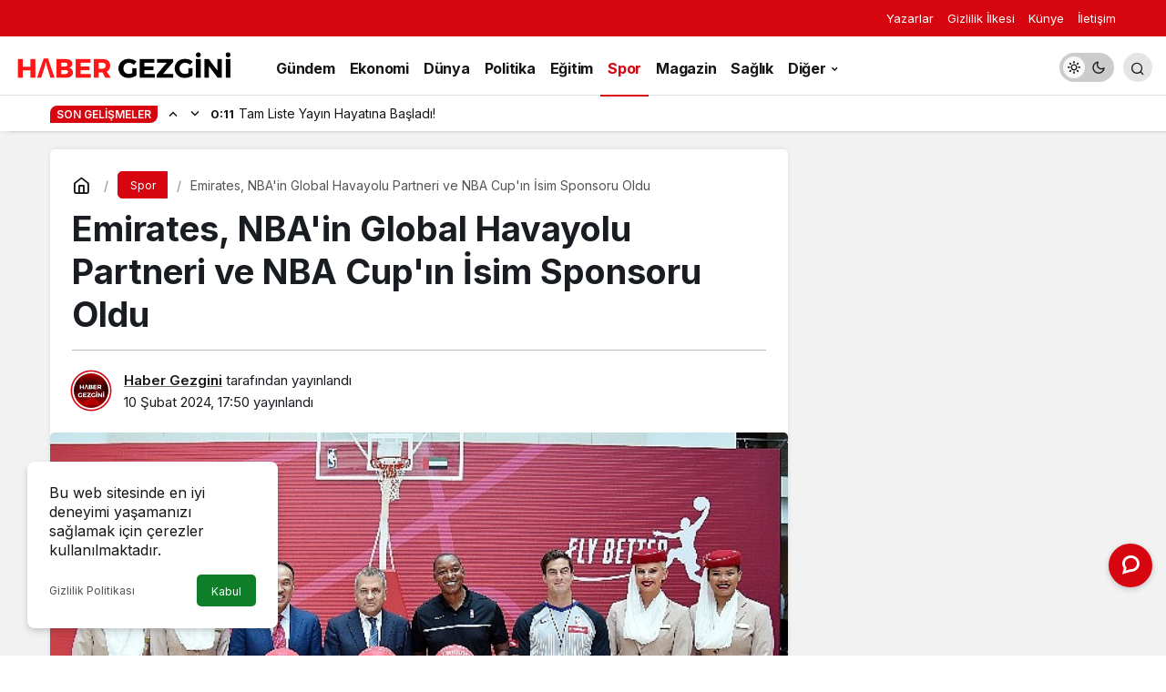

--- FILE ---
content_type: text/html; charset=UTF-8
request_url: https://habergezgini.com/emirates-nbain-global-havayolu-partneri-ve-nba-cupin-isim-sponsoru-oldu/
body_size: 20626
content:
<!doctype html>
<html lang="tr" prefix="og: http://ogp.me/ns#" class="light-mode">
<head>
	<meta charset="UTF-8">
	<meta http-equiv="X-UA-Compatible" content="IE=edge">
	<meta name="viewport" content="width=device-width, initial-scale=1, minimum-scale=1">
	<link rel="profile" href="https://gmpg.org/xfn/11">
	<meta name='robots' content='index, follow, max-image-preview:large, max-snippet:-1, max-video-preview:-1' />
	<style>img:is([sizes="auto" i], [sizes^="auto," i]) { contain-intrinsic-size: 3000px 1500px }</style>
	
	<!-- This site is optimized with the Yoast SEO plugin v26.6 - https://yoast.com/wordpress/plugins/seo/ -->
	<title>Emirates, NBA&#039;in Global Havayolu Partneri ve NBA Cup&#039;ın İsim Sponsoru Oldu</title>
	<link rel="canonical" href="https://habergezgini.com/emirates-nbain-global-havayolu-partneri-ve-nba-cupin-isim-sponsoru-oldu/" />
	<meta property="og:locale" content="tr_TR" />
	<meta property="og:type" content="article" />
	<meta property="og:title" content="Emirates, NBA&#039;in Global Havayolu Partneri ve NBA Cup&#039;ın İsim Sponsoru Oldu" />
	<meta property="og:description" content="Emirates ve National Basketball Association (NBA), bir yıldan uzun bir süre boyunca geçerli olacak resmi global havayolu partnerliğini duyurdu." />
	<meta property="og:url" content="https://habergezgini.com/emirates-nbain-global-havayolu-partneri-ve-nba-cupin-isim-sponsoru-oldu/" />
	<meta property="og:site_name" content="Haber Gezgini" />
	<meta property="article:publisher" content="https://www.facebook.com/HaberGezgini" />
	<meta property="article:published_time" content="2024-02-10T14:50:17+00:00" />
	<meta property="og:image" content="https://habergezgini.com/wp-content/uploads/2024/02/emirates-nbain-global-havayolu-partneri-ve-nba-cupin-isim-sponsoru-oldu.jpg" />
	<meta property="og:image:width" content="641" />
	<meta property="og:image:height" content="380" />
	<meta property="og:image:type" content="image/png" />
	<meta name="author" content="Haber Gezgini" />
	<meta name="twitter:card" content="summary_large_image" />
	<meta name="twitter:creator" content="@habergezginicom" />
	<meta name="twitter:site" content="@habergezginicom" />
	<meta name="twitter:label1" content="Yazan:" />
	<meta name="twitter:data1" content="Haber Gezgini" />
	<meta name="twitter:label2" content="Tahmini okuma süresi" />
	<meta name="twitter:data2" content="5 dakika" />
	<script type="application/ld+json" class="yoast-schema-graph">{"@context":"https://schema.org","@graph":[{"@type":"NewsArticle","@id":"https://habergezgini.com/emirates-nbain-global-havayolu-partneri-ve-nba-cupin-isim-sponsoru-oldu/#article","isPartOf":{"@id":"https://habergezgini.com/emirates-nbain-global-havayolu-partneri-ve-nba-cupin-isim-sponsoru-oldu/"},"author":{"name":"Haber Gezgini","@id":"https://habergezgini.com/#/schema/person/0e661f3c87f6bad251190fdc11fabec7"},"headline":"Emirates, NBA&#039;in Global Havayolu Partneri ve NBA Cup&#039;ın İsim Sponsoru Oldu","datePublished":"2024-02-10T14:50:17+00:00","mainEntityOfPage":{"@id":"https://habergezgini.com/emirates-nbain-global-havayolu-partneri-ve-nba-cupin-isim-sponsoru-oldu/"},"wordCount":932,"commentCount":0,"publisher":{"@id":"https://habergezgini.com/#organization"},"image":{"@id":"https://habergezgini.com/emirates-nbain-global-havayolu-partneri-ve-nba-cupin-isim-sponsoru-oldu/#primaryimage"},"thumbnailUrl":"https://habergezgini.com/wp-content/uploads/2024/02/emirates-nbain-global-havayolu-partneri-ve-nba-cupin-isim-sponsoru-oldu.jpg","articleSection":["Spor"],"inLanguage":"tr","potentialAction":[{"@type":"CommentAction","name":"Comment","target":["https://habergezgini.com/emirates-nbain-global-havayolu-partneri-ve-nba-cupin-isim-sponsoru-oldu/#respond"]}]},{"@type":"WebPage","@id":"https://habergezgini.com/emirates-nbain-global-havayolu-partneri-ve-nba-cupin-isim-sponsoru-oldu/","url":"https://habergezgini.com/emirates-nbain-global-havayolu-partneri-ve-nba-cupin-isim-sponsoru-oldu/","name":"Emirates, NBA&#039;in Global Havayolu Partneri ve NBA Cup&#039;ın İsim Sponsoru Oldu","isPartOf":{"@id":"https://habergezgini.com/#website"},"primaryImageOfPage":{"@id":"https://habergezgini.com/emirates-nbain-global-havayolu-partneri-ve-nba-cupin-isim-sponsoru-oldu/#primaryimage"},"image":{"@id":"https://habergezgini.com/emirates-nbain-global-havayolu-partneri-ve-nba-cupin-isim-sponsoru-oldu/#primaryimage"},"thumbnailUrl":"https://habergezgini.com/wp-content/uploads/2024/02/emirates-nbain-global-havayolu-partneri-ve-nba-cupin-isim-sponsoru-oldu.jpg","datePublished":"2024-02-10T14:50:17+00:00","inLanguage":"tr","potentialAction":[{"@type":"ReadAction","target":["https://habergezgini.com/emirates-nbain-global-havayolu-partneri-ve-nba-cupin-isim-sponsoru-oldu/"]}]},{"@type":"ImageObject","inLanguage":"tr","@id":"https://habergezgini.com/emirates-nbain-global-havayolu-partneri-ve-nba-cupin-isim-sponsoru-oldu/#primaryimage","url":"https://habergezgini.com/wp-content/uploads/2024/02/emirates-nbain-global-havayolu-partneri-ve-nba-cupin-isim-sponsoru-oldu.jpg","contentUrl":"https://habergezgini.com/wp-content/uploads/2024/02/emirates-nbain-global-havayolu-partneri-ve-nba-cupin-isim-sponsoru-oldu.jpg","width":641,"height":380,"caption":"emirates-nbain-global-havayolu-partneri-ve-nba-cupin-isim-sponsoru-oldu.jpg"},{"@type":"WebSite","@id":"https://habergezgini.com/#website","url":"https://habergezgini.com/","name":"Haber Gezgini","description":"Yeni Nesil Haber ve Yaşam Sitesi","publisher":{"@id":"https://habergezgini.com/#organization"},"potentialAction":[{"@type":"SearchAction","target":{"@type":"EntryPoint","urlTemplate":"https://habergezgini.com/?s={search_term_string}"},"query-input":{"@type":"PropertyValueSpecification","valueRequired":true,"valueName":"search_term_string"}}],"inLanguage":"tr"},{"@type":"Organization","@id":"https://habergezgini.com/#organization","name":"Haber Gezgini","url":"https://habergezgini.com/","logo":{"@type":"ImageObject","inLanguage":"tr","@id":"https://habergezgini.com/#/schema/logo/image/","url":"https://habergezgini.com/wp-content/uploads/2021/01/hg-logo.png","contentUrl":"https://habergezgini.com/wp-content/uploads/2021/01/hg-logo.png","width":437,"height":57,"caption":"Haber Gezgini"},"image":{"@id":"https://habergezgini.com/#/schema/logo/image/"},"sameAs":["https://www.facebook.com/HaberGezgini","https://x.com/habergezginicom","https://www.instagram.com/habergezginicom/","https://www.linkedin.com/company/habergezgini","https://tr.pinterest.com/habergezgini"]},{"@type":"Person","@id":"https://habergezgini.com/#/schema/person/0e661f3c87f6bad251190fdc11fabec7","name":"Haber Gezgini","image":{"@type":"ImageObject","inLanguage":"tr","@id":"https://habergezgini.com/#/schema/person/image/","url":"https://secure.gravatar.com/avatar/91e931fdab8ecdac83f4b1cf1b6a65c1e0f5bee81428df5c33e9605472fa2598?s=96&d=https%3A%2F%2Fhabergezgini.com%2Fwp-content%2Fuploads%2F2021%2F01%2Fhg-logo.png&r=g","contentUrl":"https://secure.gravatar.com/avatar/91e931fdab8ecdac83f4b1cf1b6a65c1e0f5bee81428df5c33e9605472fa2598?s=96&d=https%3A%2F%2Fhabergezgini.com%2Fwp-content%2Fuploads%2F2021%2F01%2Fhg-logo.png&r=g","caption":"Haber Gezgini"},"description":"Bağımsız, yeni nesil, tarafsız haber ve haberciliğin en üst noktasında yer alan habergezgini.com ile Türkiye’nin ve dünyanın gündemini takip edebilirsiniz.","sameAs":["https://habergezgini.com","https://x.com/habergezginicom"],"url":"https://habergezgini.com/author/yonetici/"}]}</script>
	<!-- / Yoast SEO plugin. -->


<link rel="amphtml" href="https://habergezgini.com/emirates-nbain-global-havayolu-partneri-ve-nba-cupin-isim-sponsoru-oldu/amp/" /><meta name="generator" content="AMP for WP 1.1.10"/><link rel="alternate" type="application/rss+xml" title="Haber Gezgini &raquo; akışı" href="https://habergezgini.com/feed/" />
<link rel="alternate" type="application/rss+xml" title="Haber Gezgini &raquo; yorum akışı" href="https://habergezgini.com/comments/feed/" />
<link rel="alternate" type="application/rss+xml" title="Haber Gezgini &raquo; Emirates, NBA&#039;in Global Havayolu Partneri ve NBA Cup&#039;ın İsim Sponsoru Oldu yorum akışı" href="https://habergezgini.com/emirates-nbain-global-havayolu-partneri-ve-nba-cupin-isim-sponsoru-oldu/feed/" />
<style id='wp-emoji-styles-inline-css'>

	img.wp-smiley, img.emoji {
		display: inline !important;
		border: none !important;
		box-shadow: none !important;
		height: 1em !important;
		width: 1em !important;
		margin: 0 0.07em !important;
		vertical-align: -0.1em !important;
		background: none !important;
		padding: 0 !important;
	}
</style>
<link rel='stylesheet' id='kanews-blocks-css' href='https://habergezgini.com/wp-content/themes/kanews/gutenberg/build/style-blocks.css?ver=1750969746' media='all' />
<style id='global-styles-inline-css'>
:root{--wp--preset--aspect-ratio--square: 1;--wp--preset--aspect-ratio--4-3: 4/3;--wp--preset--aspect-ratio--3-4: 3/4;--wp--preset--aspect-ratio--3-2: 3/2;--wp--preset--aspect-ratio--2-3: 2/3;--wp--preset--aspect-ratio--16-9: 16/9;--wp--preset--aspect-ratio--9-16: 9/16;--wp--preset--color--black: #000000;--wp--preset--color--cyan-bluish-gray: #abb8c3;--wp--preset--color--white: #ffffff;--wp--preset--color--pale-pink: #f78da7;--wp--preset--color--vivid-red: #cf2e2e;--wp--preset--color--luminous-vivid-orange: #ff6900;--wp--preset--color--luminous-vivid-amber: #fcb900;--wp--preset--color--light-green-cyan: #7bdcb5;--wp--preset--color--vivid-green-cyan: #00d084;--wp--preset--color--pale-cyan-blue: #8ed1fc;--wp--preset--color--vivid-cyan-blue: #0693e3;--wp--preset--color--vivid-purple: #9b51e0;--wp--preset--gradient--vivid-cyan-blue-to-vivid-purple: linear-gradient(135deg,rgba(6,147,227,1) 0%,rgb(155,81,224) 100%);--wp--preset--gradient--light-green-cyan-to-vivid-green-cyan: linear-gradient(135deg,rgb(122,220,180) 0%,rgb(0,208,130) 100%);--wp--preset--gradient--luminous-vivid-amber-to-luminous-vivid-orange: linear-gradient(135deg,rgba(252,185,0,1) 0%,rgba(255,105,0,1) 100%);--wp--preset--gradient--luminous-vivid-orange-to-vivid-red: linear-gradient(135deg,rgba(255,105,0,1) 0%,rgb(207,46,46) 100%);--wp--preset--gradient--very-light-gray-to-cyan-bluish-gray: linear-gradient(135deg,rgb(238,238,238) 0%,rgb(169,184,195) 100%);--wp--preset--gradient--cool-to-warm-spectrum: linear-gradient(135deg,rgb(74,234,220) 0%,rgb(151,120,209) 20%,rgb(207,42,186) 40%,rgb(238,44,130) 60%,rgb(251,105,98) 80%,rgb(254,248,76) 100%);--wp--preset--gradient--blush-light-purple: linear-gradient(135deg,rgb(255,206,236) 0%,rgb(152,150,240) 100%);--wp--preset--gradient--blush-bordeaux: linear-gradient(135deg,rgb(254,205,165) 0%,rgb(254,45,45) 50%,rgb(107,0,62) 100%);--wp--preset--gradient--luminous-dusk: linear-gradient(135deg,rgb(255,203,112) 0%,rgb(199,81,192) 50%,rgb(65,88,208) 100%);--wp--preset--gradient--pale-ocean: linear-gradient(135deg,rgb(255,245,203) 0%,rgb(182,227,212) 50%,rgb(51,167,181) 100%);--wp--preset--gradient--electric-grass: linear-gradient(135deg,rgb(202,248,128) 0%,rgb(113,206,126) 100%);--wp--preset--gradient--midnight: linear-gradient(135deg,rgb(2,3,129) 0%,rgb(40,116,252) 100%);--wp--preset--font-size--small: 13px;--wp--preset--font-size--medium: 20px;--wp--preset--font-size--large: 36px;--wp--preset--font-size--x-large: 42px;--wp--preset--spacing--20: 0.44rem;--wp--preset--spacing--30: 0.67rem;--wp--preset--spacing--40: 1rem;--wp--preset--spacing--50: 1.5rem;--wp--preset--spacing--60: 2.25rem;--wp--preset--spacing--70: 3.38rem;--wp--preset--spacing--80: 5.06rem;--wp--preset--shadow--natural: 6px 6px 9px rgba(0, 0, 0, 0.2);--wp--preset--shadow--deep: 12px 12px 50px rgba(0, 0, 0, 0.4);--wp--preset--shadow--sharp: 6px 6px 0px rgba(0, 0, 0, 0.2);--wp--preset--shadow--outlined: 6px 6px 0px -3px rgba(255, 255, 255, 1), 6px 6px rgba(0, 0, 0, 1);--wp--preset--shadow--crisp: 6px 6px 0px rgba(0, 0, 0, 1);}:where(.is-layout-flex){gap: 0.5em;}:where(.is-layout-grid){gap: 0.5em;}body .is-layout-flex{display: flex;}.is-layout-flex{flex-wrap: wrap;align-items: center;}.is-layout-flex > :is(*, div){margin: 0;}body .is-layout-grid{display: grid;}.is-layout-grid > :is(*, div){margin: 0;}:where(.wp-block-columns.is-layout-flex){gap: 2em;}:where(.wp-block-columns.is-layout-grid){gap: 2em;}:where(.wp-block-post-template.is-layout-flex){gap: 1.25em;}:where(.wp-block-post-template.is-layout-grid){gap: 1.25em;}.has-black-color{color: var(--wp--preset--color--black) !important;}.has-cyan-bluish-gray-color{color: var(--wp--preset--color--cyan-bluish-gray) !important;}.has-white-color{color: var(--wp--preset--color--white) !important;}.has-pale-pink-color{color: var(--wp--preset--color--pale-pink) !important;}.has-vivid-red-color{color: var(--wp--preset--color--vivid-red) !important;}.has-luminous-vivid-orange-color{color: var(--wp--preset--color--luminous-vivid-orange) !important;}.has-luminous-vivid-amber-color{color: var(--wp--preset--color--luminous-vivid-amber) !important;}.has-light-green-cyan-color{color: var(--wp--preset--color--light-green-cyan) !important;}.has-vivid-green-cyan-color{color: var(--wp--preset--color--vivid-green-cyan) !important;}.has-pale-cyan-blue-color{color: var(--wp--preset--color--pale-cyan-blue) !important;}.has-vivid-cyan-blue-color{color: var(--wp--preset--color--vivid-cyan-blue) !important;}.has-vivid-purple-color{color: var(--wp--preset--color--vivid-purple) !important;}.has-black-background-color{background-color: var(--wp--preset--color--black) !important;}.has-cyan-bluish-gray-background-color{background-color: var(--wp--preset--color--cyan-bluish-gray) !important;}.has-white-background-color{background-color: var(--wp--preset--color--white) !important;}.has-pale-pink-background-color{background-color: var(--wp--preset--color--pale-pink) !important;}.has-vivid-red-background-color{background-color: var(--wp--preset--color--vivid-red) !important;}.has-luminous-vivid-orange-background-color{background-color: var(--wp--preset--color--luminous-vivid-orange) !important;}.has-luminous-vivid-amber-background-color{background-color: var(--wp--preset--color--luminous-vivid-amber) !important;}.has-light-green-cyan-background-color{background-color: var(--wp--preset--color--light-green-cyan) !important;}.has-vivid-green-cyan-background-color{background-color: var(--wp--preset--color--vivid-green-cyan) !important;}.has-pale-cyan-blue-background-color{background-color: var(--wp--preset--color--pale-cyan-blue) !important;}.has-vivid-cyan-blue-background-color{background-color: var(--wp--preset--color--vivid-cyan-blue) !important;}.has-vivid-purple-background-color{background-color: var(--wp--preset--color--vivid-purple) !important;}.has-black-border-color{border-color: var(--wp--preset--color--black) !important;}.has-cyan-bluish-gray-border-color{border-color: var(--wp--preset--color--cyan-bluish-gray) !important;}.has-white-border-color{border-color: var(--wp--preset--color--white) !important;}.has-pale-pink-border-color{border-color: var(--wp--preset--color--pale-pink) !important;}.has-vivid-red-border-color{border-color: var(--wp--preset--color--vivid-red) !important;}.has-luminous-vivid-orange-border-color{border-color: var(--wp--preset--color--luminous-vivid-orange) !important;}.has-luminous-vivid-amber-border-color{border-color: var(--wp--preset--color--luminous-vivid-amber) !important;}.has-light-green-cyan-border-color{border-color: var(--wp--preset--color--light-green-cyan) !important;}.has-vivid-green-cyan-border-color{border-color: var(--wp--preset--color--vivid-green-cyan) !important;}.has-pale-cyan-blue-border-color{border-color: var(--wp--preset--color--pale-cyan-blue) !important;}.has-vivid-cyan-blue-border-color{border-color: var(--wp--preset--color--vivid-cyan-blue) !important;}.has-vivid-purple-border-color{border-color: var(--wp--preset--color--vivid-purple) !important;}.has-vivid-cyan-blue-to-vivid-purple-gradient-background{background: var(--wp--preset--gradient--vivid-cyan-blue-to-vivid-purple) !important;}.has-light-green-cyan-to-vivid-green-cyan-gradient-background{background: var(--wp--preset--gradient--light-green-cyan-to-vivid-green-cyan) !important;}.has-luminous-vivid-amber-to-luminous-vivid-orange-gradient-background{background: var(--wp--preset--gradient--luminous-vivid-amber-to-luminous-vivid-orange) !important;}.has-luminous-vivid-orange-to-vivid-red-gradient-background{background: var(--wp--preset--gradient--luminous-vivid-orange-to-vivid-red) !important;}.has-very-light-gray-to-cyan-bluish-gray-gradient-background{background: var(--wp--preset--gradient--very-light-gray-to-cyan-bluish-gray) !important;}.has-cool-to-warm-spectrum-gradient-background{background: var(--wp--preset--gradient--cool-to-warm-spectrum) !important;}.has-blush-light-purple-gradient-background{background: var(--wp--preset--gradient--blush-light-purple) !important;}.has-blush-bordeaux-gradient-background{background: var(--wp--preset--gradient--blush-bordeaux) !important;}.has-luminous-dusk-gradient-background{background: var(--wp--preset--gradient--luminous-dusk) !important;}.has-pale-ocean-gradient-background{background: var(--wp--preset--gradient--pale-ocean) !important;}.has-electric-grass-gradient-background{background: var(--wp--preset--gradient--electric-grass) !important;}.has-midnight-gradient-background{background: var(--wp--preset--gradient--midnight) !important;}.has-small-font-size{font-size: var(--wp--preset--font-size--small) !important;}.has-medium-font-size{font-size: var(--wp--preset--font-size--medium) !important;}.has-large-font-size{font-size: var(--wp--preset--font-size--large) !important;}.has-x-large-font-size{font-size: var(--wp--preset--font-size--x-large) !important;}
:where(.wp-block-post-template.is-layout-flex){gap: 1.25em;}:where(.wp-block-post-template.is-layout-grid){gap: 1.25em;}
:where(.wp-block-columns.is-layout-flex){gap: 2em;}:where(.wp-block-columns.is-layout-grid){gap: 2em;}
:root :where(.wp-block-pullquote){font-size: 1.5em;line-height: 1.6;}
</style>
<link rel='stylesheet' id='contact-form-7-css' href='https://habergezgini.com/wp-content/plugins/contact-form-7/includes/css/styles.css?ver=6.1.4' media='all' />
<link rel='stylesheet' id='kanews-theme-css' href='https://habergezgini.com/wp-content/themes/kanews/assets/css/theme.min.css?ver=7.2.1' media='all' />
<style id='kanews-theme-inline-css'>
 .kanews-post-thumb:before, .kanews-slider-wrapper:not(.slick-initialized):before, .kanews-slide-thumb:before{background-image:url()}.dark-mode .site-header-logo img{content:url(https://habergezgini.com/wp-content/uploads/2022/09/haber-gezgini-logo.png);width:462px}@media (min-width:992px){.kanews-post-headline{}}
</style>
<link rel='stylesheet' id='kanews-theme-single-css' href='https://habergezgini.com/wp-content/themes/kanews/assets/css/theme-single.min.css?ver=7.2.1' media='all' />
<style id='kanews-theme-single-inline-css'>
@media (min-width:992px){.kanews-article-title{}}@media (min-width:992px){.kanews-article-title+p{}}@media (min-width:992px){.kanews-article-meta{}}.entry-content-inner a{color:#1e73be}@media (min-width:992px){.kanews-article-content li, .kanews-article-content p, .kanews-article-content{}}
</style>
<link rel='stylesheet' id='kanews-dark-theme-css' href='https://habergezgini.com/wp-content/themes/kanews/assets/css/dark.min.css?ver=7.2.1' media='all' />
<script src="https://habergezgini.com/wp-includes/js/jquery/jquery.min.js?ver=3.7.1" id="jquery-core-js"></script>
<script src="https://habergezgini.com/wp-includes/js/jquery/jquery-migrate.min.js?ver=3.4.1" id="jquery-migrate-js"></script>
<link rel="https://api.w.org/" href="https://habergezgini.com/wp-json/" /><link rel="alternate" title="JSON" type="application/json" href="https://habergezgini.com/wp-json/wp/v2/posts/99067" /><link rel="EditURI" type="application/rsd+xml" title="RSD" href="https://habergezgini.com/xmlrpc.php?rsd" />
<meta name="generator" content="WordPress 6.8.3" />
<link rel='shortlink' href='https://habergezgini.com/?p=99067' />
<link rel="alternate" title="oEmbed (JSON)" type="application/json+oembed" href="https://habergezgini.com/wp-json/oembed/1.0/embed?url=https%3A%2F%2Fhabergezgini.com%2Femirates-nbain-global-havayolu-partneri-ve-nba-cupin-isim-sponsoru-oldu%2F" />
<link rel="alternate" title="oEmbed (XML)" type="text/xml+oembed" href="https://habergezgini.com/wp-json/oembed/1.0/embed?url=https%3A%2F%2Fhabergezgini.com%2Femirates-nbain-global-havayolu-partneri-ve-nba-cupin-isim-sponsoru-oldu%2F&#038;format=xml" />
<meta name="keywords" content="son dakika, en son haber, türkiye ve dünya gündemi, haberler, tanıtım yazısı,">
<!-- Google tag (gtag.js) -->
<script async src="https://www.googletagmanager.com/gtag/js?id=G-PKPCM2HSS9"></script>
<script>
  window.dataLayer = window.dataLayer || [];
  function gtag(){dataLayer.push(arguments);}
  gtag('js', new Date());

  gtag('config', 'G-PKPCM2HSS9');
</script><style type="text/css">.saboxplugin-wrap{-webkit-box-sizing:border-box;-moz-box-sizing:border-box;-ms-box-sizing:border-box;box-sizing:border-box;border:1px solid #eee;width:100%;clear:both;display:block;overflow:hidden;word-wrap:break-word;position:relative}.saboxplugin-wrap .saboxplugin-gravatar{float:left;padding:0 20px 20px 20px}.saboxplugin-wrap .saboxplugin-gravatar img{max-width:100px;height:auto;border-radius:0;}.saboxplugin-wrap .saboxplugin-authorname{font-size:18px;line-height:1;margin:20px 0 0 20px;display:block}.saboxplugin-wrap .saboxplugin-authorname a{text-decoration:none}.saboxplugin-wrap .saboxplugin-authorname a:focus{outline:0}.saboxplugin-wrap .saboxplugin-desc{display:block;margin:5px 20px}.saboxplugin-wrap .saboxplugin-desc a{text-decoration:underline}.saboxplugin-wrap .saboxplugin-desc p{margin:5px 0 12px}.saboxplugin-wrap .saboxplugin-web{margin:0 20px 15px;text-align:left}.saboxplugin-wrap .sab-web-position{text-align:right}.saboxplugin-wrap .saboxplugin-web a{color:#ccc;text-decoration:none}.saboxplugin-wrap .saboxplugin-socials{position:relative;display:block;background:#fcfcfc;padding:5px;border-top:1px solid #eee}.saboxplugin-wrap .saboxplugin-socials a svg{width:20px;height:20px}.saboxplugin-wrap .saboxplugin-socials a svg .st2{fill:#fff; transform-origin:center center;}.saboxplugin-wrap .saboxplugin-socials a svg .st1{fill:rgba(0,0,0,.3)}.saboxplugin-wrap .saboxplugin-socials a:hover{opacity:.8;-webkit-transition:opacity .4s;-moz-transition:opacity .4s;-o-transition:opacity .4s;transition:opacity .4s;box-shadow:none!important;-webkit-box-shadow:none!important}.saboxplugin-wrap .saboxplugin-socials .saboxplugin-icon-color{box-shadow:none;padding:0;border:0;-webkit-transition:opacity .4s;-moz-transition:opacity .4s;-o-transition:opacity .4s;transition:opacity .4s;display:inline-block;color:#fff;font-size:0;text-decoration:inherit;margin:5px;-webkit-border-radius:0;-moz-border-radius:0;-ms-border-radius:0;-o-border-radius:0;border-radius:0;overflow:hidden}.saboxplugin-wrap .saboxplugin-socials .saboxplugin-icon-grey{text-decoration:inherit;box-shadow:none;position:relative;display:-moz-inline-stack;display:inline-block;vertical-align:middle;zoom:1;margin:10px 5px;color:#444;fill:#444}.clearfix:after,.clearfix:before{content:' ';display:table;line-height:0;clear:both}.ie7 .clearfix{zoom:1}.saboxplugin-socials.sabox-colored .saboxplugin-icon-color .sab-twitch{border-color:#38245c}.saboxplugin-socials.sabox-colored .saboxplugin-icon-color .sab-behance{border-color:#003eb0}.saboxplugin-socials.sabox-colored .saboxplugin-icon-color .sab-deviantart{border-color:#036824}.saboxplugin-socials.sabox-colored .saboxplugin-icon-color .sab-digg{border-color:#00327c}.saboxplugin-socials.sabox-colored .saboxplugin-icon-color .sab-dribbble{border-color:#ba1655}.saboxplugin-socials.sabox-colored .saboxplugin-icon-color .sab-facebook{border-color:#1e2e4f}.saboxplugin-socials.sabox-colored .saboxplugin-icon-color .sab-flickr{border-color:#003576}.saboxplugin-socials.sabox-colored .saboxplugin-icon-color .sab-github{border-color:#264874}.saboxplugin-socials.sabox-colored .saboxplugin-icon-color .sab-google{border-color:#0b51c5}.saboxplugin-socials.sabox-colored .saboxplugin-icon-color .sab-html5{border-color:#902e13}.saboxplugin-socials.sabox-colored .saboxplugin-icon-color .sab-instagram{border-color:#1630aa}.saboxplugin-socials.sabox-colored .saboxplugin-icon-color .sab-linkedin{border-color:#00344f}.saboxplugin-socials.sabox-colored .saboxplugin-icon-color .sab-pinterest{border-color:#5b040e}.saboxplugin-socials.sabox-colored .saboxplugin-icon-color .sab-reddit{border-color:#992900}.saboxplugin-socials.sabox-colored .saboxplugin-icon-color .sab-rss{border-color:#a43b0a}.saboxplugin-socials.sabox-colored .saboxplugin-icon-color .sab-sharethis{border-color:#5d8420}.saboxplugin-socials.sabox-colored .saboxplugin-icon-color .sab-soundcloud{border-color:#995200}.saboxplugin-socials.sabox-colored .saboxplugin-icon-color .sab-spotify{border-color:#0f612c}.saboxplugin-socials.sabox-colored .saboxplugin-icon-color .sab-stackoverflow{border-color:#a95009}.saboxplugin-socials.sabox-colored .saboxplugin-icon-color .sab-steam{border-color:#006388}.saboxplugin-socials.sabox-colored .saboxplugin-icon-color .sab-user_email{border-color:#b84e05}.saboxplugin-socials.sabox-colored .saboxplugin-icon-color .sab-tumblr{border-color:#10151b}.saboxplugin-socials.sabox-colored .saboxplugin-icon-color .sab-twitter{border-color:#0967a0}.saboxplugin-socials.sabox-colored .saboxplugin-icon-color .sab-vimeo{border-color:#0d7091}.saboxplugin-socials.sabox-colored .saboxplugin-icon-color .sab-windows{border-color:#003f71}.saboxplugin-socials.sabox-colored .saboxplugin-icon-color .sab-whatsapp{border-color:#003f71}.saboxplugin-socials.sabox-colored .saboxplugin-icon-color .sab-wordpress{border-color:#0f3647}.saboxplugin-socials.sabox-colored .saboxplugin-icon-color .sab-yahoo{border-color:#14002d}.saboxplugin-socials.sabox-colored .saboxplugin-icon-color .sab-youtube{border-color:#900}.saboxplugin-socials.sabox-colored .saboxplugin-icon-color .sab-xing{border-color:#000202}.saboxplugin-socials.sabox-colored .saboxplugin-icon-color .sab-mixcloud{border-color:#2475a0}.saboxplugin-socials.sabox-colored .saboxplugin-icon-color .sab-vk{border-color:#243549}.saboxplugin-socials.sabox-colored .saboxplugin-icon-color .sab-medium{border-color:#00452c}.saboxplugin-socials.sabox-colored .saboxplugin-icon-color .sab-quora{border-color:#420e00}.saboxplugin-socials.sabox-colored .saboxplugin-icon-color .sab-meetup{border-color:#9b181c}.saboxplugin-socials.sabox-colored .saboxplugin-icon-color .sab-goodreads{border-color:#000}.saboxplugin-socials.sabox-colored .saboxplugin-icon-color .sab-snapchat{border-color:#999700}.saboxplugin-socials.sabox-colored .saboxplugin-icon-color .sab-500px{border-color:#00557f}.saboxplugin-socials.sabox-colored .saboxplugin-icon-color .sab-mastodont{border-color:#185886}.sabox-plus-item{margin-bottom:20px}@media screen and (max-width:480px){.saboxplugin-wrap{text-align:center}.saboxplugin-wrap .saboxplugin-gravatar{float:none;padding:20px 0;text-align:center;margin:0 auto;display:block}.saboxplugin-wrap .saboxplugin-gravatar img{float:none;display:inline-block;display:-moz-inline-stack;vertical-align:middle;zoom:1}.saboxplugin-wrap .saboxplugin-desc{margin:0 10px 20px;text-align:center}.saboxplugin-wrap .saboxplugin-authorname{text-align:center;margin:10px 0 20px}}body .saboxplugin-authorname a,body .saboxplugin-authorname a:hover{box-shadow:none;-webkit-box-shadow:none}a.sab-profile-edit{font-size:16px!important;line-height:1!important}.sab-edit-settings a,a.sab-profile-edit{color:#0073aa!important;box-shadow:none!important;-webkit-box-shadow:none!important}.sab-edit-settings{margin-right:15px;position:absolute;right:0;z-index:2;bottom:10px;line-height:20px}.sab-edit-settings i{margin-left:5px}.saboxplugin-socials{line-height:1!important}.rtl .saboxplugin-wrap .saboxplugin-gravatar{float:right}.rtl .saboxplugin-wrap .saboxplugin-authorname{display:flex;align-items:center}.rtl .saboxplugin-wrap .saboxplugin-authorname .sab-profile-edit{margin-right:10px}.rtl .sab-edit-settings{right:auto;left:0}img.sab-custom-avatar{max-width:75px;}.saboxplugin-wrap {margin-top:0px; margin-bottom:0px; padding: 0px 0px }.saboxplugin-wrap .saboxplugin-authorname {font-size:18px; line-height:25px;}.saboxplugin-wrap .saboxplugin-desc p, .saboxplugin-wrap .saboxplugin-desc {font-size:14px !important; line-height:21px !important;}.saboxplugin-wrap .saboxplugin-web {font-size:14px;}.saboxplugin-wrap .saboxplugin-socials a svg {width:18px;height:18px;}</style><link rel="icon" href="https://habergezgini.com/wp-content/uploads/2023/10/haber-gezgini-Favicon-150x150.png" sizes="32x32" />
<link rel="icon" href="https://habergezgini.com/wp-content/uploads/2023/10/haber-gezgini-Favicon-300x300.png" sizes="192x192" />
<link rel="apple-touch-icon" href="https://habergezgini.com/wp-content/uploads/2023/10/haber-gezgini-Favicon-300x300.png" />
<meta name="msapplication-TileImage" content="https://habergezgini.com/wp-content/uploads/2023/10/haber-gezgini-Favicon-300x300.png" />
<meta name="theme-color" content="#e50914" />
			<meta name="msapplication-navbutton-color" content="#e50914" />
			<meta name="apple-mobile-web-app-status-bar-style" content="#e50914" /></head>

<body class="wp-singular post-template-default single single-post postid-99067 single-format-standard wp-theme-kanews kanews-theme-by-kanthemes category-11 single-layout-box">
		<div id="page" class="site-wrapper">
		
			<div class="site-head site-head-3 header-btn-small">
  <header id="header" class="site-header">
    <div class="site-header-wrapper">
                <div class="site-subheader hidden-mobile">
    <div class="container">
      <div class="row site-row align-items-center justify-content-between">
        <div class="col">
          <div class="site-subheader-left d-flex flex-wrap no-gutters align-items-center">
                      </div>
        </div>
        <div class="col-auto">
          <div class="site-subheader-right d-flex flex-wrap align-items-center">
            		<div class="site-subheader-menu">
			<ul id="menu-ust-menu-alt" class="d-flex"><li id="menu-item-292" class="menu-item menu-item-type-post_type menu-item-object-page menu-item-292"><a href="https://habergezgini.com/yazarlarimiz/"><span>Yazarlar</span></a></li>
<li id="menu-item-349" class="menu-item menu-item-type-post_type menu-item-object-page menu-item-privacy-policy menu-item-349"><a rel="privacy-policy" href="https://habergezgini.com/gizlilik-ilkesi/"><span>Gizlilik İlkesi</span></a></li>
<li id="menu-item-291" class="menu-item menu-item-type-post_type menu-item-object-page menu-item-291"><a href="https://habergezgini.com/kunye/"><span>Künye</span></a></li>
<li id="menu-item-289" class="menu-item menu-item-type-post_type menu-item-object-page menu-item-289"><a href="https://habergezgini.com/iletisim/"><span>İletişim</span></a></li>
</ul>		</div>
	          </div>
        </div>
      </div>
    </div>
  </div>
      
      <div class="site-header-top header-skin-light site-navbar-wrapper-fixed">
        <div class="container-fluid">
          <div class="row site-row justify-content-between align-items-center">

            <div class="col-auto">
              <div class="site-header-top-left d-flex align-items-center">
                <button aria-label="Menü" class="site-mobil-menu-btn hidden-desktop" data-toggle="site-mobile-menu"><i class="icon-menu icon-3x"></i></button>
                                <div class="site-header-logo"><a href="https://habergezgini.com/" title="Haber Gezgini"><img class="logo-light" src="https://habergezgini.com/wp-content/uploads/2022/09/haber-gezgini-logo.png" srcset="https://habergezgini.com/wp-content/uploads/2022/09/haber-gezgini-logo.png 2x, https://habergezgini.com/wp-content/uploads/2022/09/haber-gezgini-logo.png 1x" alt="Haber Gezgini Logo" width="462" height="124" /></a></div>              </div>
            </div>


            <div class="col hidden-mobile">
              <div class="site-header-top-center">
                <nav id="navbar" class="site-navbar hidden-mobile">
                  <div class="navbar-row">
                    <ul id="menu-ana-menu" class="site-navbar-nav"><li id="menu-item-301" class="menu-item menu-item-type-taxonomy menu-item-object-category menu-item-301"><a href="https://habergezgini.com/gundem/"><span>Gündem</span></a></li>
<li id="menu-item-283" class="menu-item menu-item-type-taxonomy menu-item-object-category menu-item-283"><a href="https://habergezgini.com/ekonomi/"><span>Ekonomi</span></a></li>
<li id="menu-item-237" class="menu-item menu-item-type-taxonomy menu-item-object-category menu-item-237"><a href="https://habergezgini.com/dunya/"><span>Dünya</span></a></li>
<li id="menu-item-285" class="menu-item menu-item-type-taxonomy menu-item-object-category menu-item-285"><a href="https://habergezgini.com/politika/"><span>Politika</span></a></li>
<li id="menu-item-238" class="menu-item menu-item-type-taxonomy menu-item-object-category menu-item-238"><a href="https://habergezgini.com/egitim/"><span>Eğitim</span></a></li>
<li id="menu-item-286" class="menu-item menu-item-type-taxonomy menu-item-object-category current-post-ancestor current-menu-parent current-post-parent menu-item-286"><a href="https://habergezgini.com/spor/"><span>Spor</span></a></li>
<li id="menu-item-284" class="menu-item menu-item-type-taxonomy menu-item-object-category menu-item-284"><a href="https://habergezgini.com/magazin/"><span>Magazin</span></a></li>
<li id="menu-item-294" class="menu-item menu-item-type-taxonomy menu-item-object-category menu-item-294"><a href="https://habergezgini.com/saglik/"><span>Sağlık</span></a></li>
<li id="menu-item-287" class="menu-item menu-item-type-taxonomy menu-item-object-category menu-item-has-children menu-item-287"><a href="https://habergezgini.com/diger/"><span>Diğer</span></a>
<ul class="sub-menu">
	<li id="menu-item-384" class="menu-item menu-item-type-taxonomy menu-item-object-category menu-item-384"><a href="https://habergezgini.com/diger/yasam/"><span>Yaşam</span></a></li>
	<li id="menu-item-386" class="menu-item menu-item-type-taxonomy menu-item-object-category menu-item-386"><a href="https://habergezgini.com/diger/genel/"><span>Genel</span></a></li>
	<li id="menu-item-387" class="menu-item menu-item-type-taxonomy menu-item-object-category menu-item-387"><a href="https://habergezgini.com/diger/sanat/"><span>Sanat</span></a></li>
	<li id="menu-item-388" class="menu-item menu-item-type-taxonomy menu-item-object-category menu-item-388"><a href="https://habergezgini.com/diger/teknoloji/"><span>Teknoloji</span></a></li>
	<li id="menu-item-390" class="menu-item menu-item-type-taxonomy menu-item-object-category menu-item-390"><a href="https://habergezgini.com/diger/kadin-guzellik/"><span>Kadın / Güzellik</span></a></li>
	<li id="menu-item-397" class="menu-item menu-item-type-taxonomy menu-item-object-category menu-item-397"><a href="https://habergezgini.com/diger/astroloji/"><span>Astroloji</span></a></li>
	<li id="menu-item-391" class="menu-item menu-item-type-taxonomy menu-item-object-category menu-item-391"><a href="https://habergezgini.com/diger/sevimli-dostlarimiz/"><span>Sevimli Dostlarımız</span></a></li>
	<li id="menu-item-392" class="menu-item menu-item-type-taxonomy menu-item-object-category menu-item-392"><a href="https://habergezgini.com/diger/turizm-seyahat/"><span>Turizm / Seyahat</span></a></li>
	<li id="menu-item-393" class="menu-item menu-item-type-taxonomy menu-item-object-category menu-item-393"><a href="https://habergezgini.com/diger/otomobil/"><span>Otomobil</span></a></li>
	<li id="menu-item-394" class="menu-item menu-item-type-taxonomy menu-item-object-category menu-item-394"><a href="https://habergezgini.com/diger/sosyal-medya/"><span>Sosyal Medya</span></a></li>
	<li id="menu-item-395" class="menu-item menu-item-type-taxonomy menu-item-object-category menu-item-395"><a href="https://habergezgini.com/diger/film-dizi/"><span>Film / Dizi</span></a></li>
	<li id="menu-item-396" class="menu-item menu-item-type-taxonomy menu-item-object-category menu-item-396"><a href="https://habergezgini.com/diger/moda-dekor/"><span>Moda / Dekor</span></a></li>
	<li id="menu-item-434" class="menu-item menu-item-type-taxonomy menu-item-object-category menu-item-434"><a href="https://habergezgini.com/diger/turkiye/"><span>Türkiye</span></a></li>
</ul>
</li>
</ul>                    
                  </div>
                </nav>
              </div>
            </div>

            <div class="col-auto">
              <div class="site-header-top-right">
              
                                                <div class="hidden-mobile"><div class="kanews-mode-change" tabindex="0" role="switch" aria-label="Mod Değiştir" aria-checked="false"><div class="kanews-switch-button" aria-hidden="true"><div class="kanews-switch" aria-hidden="true"></div></div></div></div>
                                  <div id="site-header-search" class="kanews-ajax-search-wrapper hidden-mobile"> <button aria-label="Arama Yap" class="header-btn-icon" data-toggle="site-header-search-wrapper"><i class="icon-search"></i></button>
		<div id="site-header-search-wrapper" class="is-hidden"><form role="search" method="get" class="site-header-search-form" action="https://habergezgini.com/">
		<input class="kanews-ajax-search" type="text" placeholder="Aramak istediğiniz kelimeyi yazın.." value="" name="s" />
		<button aria-label="Arama Yap type="submit"><span class="icon-search icon-2x"></span></button><p>Aradığınız kelimeyi yazın ve entera basın, kapatmak için esc butonuna tıklayın.</p>
		<div id="kanews-loader"></div></form><div class="kanews-popup-close-btn search-close-btn"><i class="icon-close"></i></div></div></div>                                                                              </div>
            </div>

          </div>
        </div>
      </div>
          </div>
    
      </header>





      <div class="extra-sub bn-bar hidden-mobile">
      <div class="site-subheader">
        <div class="container">
          <div class="row site-row align-items-center">
            <div class="col-12">
              <div class="site-subheader-left">
                                <div class="kanews-ticker-wrapper col pr-0"><div class="row no-gutters"><div class="col-auto"><div class="kanews-ticker-heading"><span>Son Gelişmeler</span></div></div><div class="kanews-ticker-control col-auto"><button class="kanews-ticker-prev" aria-label="Önceki"><i class="icon-arrow"></i></button><button aria-label="Sonraki" class="kanews-ticker-next"><i class="icon-arrow icon-180deg"></i></button></div><div class="kanews-ticker col"><ul class="kanews-ticker-slider"><li><a href="https://habergezgini.com/tam-liste-yayin-hayatina-basladi/"><span class="kanews-ticker-date hidden-mobile">0:11 </span> <div class="kanews-ticker-title truncate truncate-1">Tam Liste Yayın Hayatına Başladı!</div></a></li><li><a href="https://habergezgini.com/16-ocak-haftasinin-yeni-filmleri-sinemaseverlerle-bulusuyor/"><span class="kanews-ticker-date hidden-mobile">0:19 </span> <div class="kanews-ticker-title truncate truncate-1">16 Ocak Haftasının Yeni Filmleri Sinemaseverlerle Buluşuyor</div></a></li><li><a href="https://habergezgini.com/bir-marka-manifestosu-branding-turkiyenin-marka-hikayesi/"><span class="kanews-ticker-date hidden-mobile">13:00 </span> <div class="kanews-ticker-title truncate truncate-1">Bir Marka Manifestosu: Branding Türkiye’nin Marka Hikayesi</div></a></li><li><a href="https://habergezgini.com/kadinlar-ve-erkekler-yag-yakimi-ve-kas-gelisimi-arasindaki-farklar/"><span class="kanews-ticker-date hidden-mobile">14:32 </span> <div class="kanews-ticker-title truncate truncate-1">Kadınlar ve Erkekler: Yağ Yakımı ve Kas Gelişimi Arasındaki Farklar</div></a></li><li><a href="https://habergezgini.com/turkiyede-gorunurluk-ekonomisi/"><span class="kanews-ticker-date hidden-mobile">0:16 </span> <div class="kanews-ticker-title truncate truncate-1">Türkiye’de Görünürlük Ekonomisi</div></a></li></ul></div></div></div>              </div>
            </div>
          </div>
        </div>
      </div>
    </div>
  </div>			
				<main id="main" class="site-main">
			<div class="container">
				<div class="row">
					<div class="site-main-wrapper">
						<div class="site-main-inner d-flex flex-wrap">
							
							<div class="d-flex flex-wrap">
  <div class="col-12 col-lg-9 kanews-sticky kgs2 mb-1">
    <article id="post-99067" class="kanews-article kanews-section-box kanews-article-1 post-99067 post type-post status-publish format-standard has-post-thumbnail hentry category-spor">
    
      	<div class="kanews-article-header">

								<div class='kanews-breadcrumb'><ol class='d-flex align-items-center'><li><a href="https://habergezgini.com/"><span>Haberler</span></a></li><li>
											<a class="kanews-label kanews-label-sm kanews-label-bg" href="https://habergezgini.com/spor/"><span>Spor</span></a>
									</li><li><span>Emirates, NBA&#039;in Global Havayolu Partneri ve NBA Cup&#039;ın İsim Sponsoru Oldu</span></li></ol></div>
		
					<h1 class="kanews-article-title">Emirates, NBA&#039;in Global Havayolu Partneri ve NBA Cup&#039;ın İsim Sponsoru Oldu</h1>		
		
							
			<div class="kanews-article-meta">
				<div class="row justify-content-between align-items-center">
					<div class="kanews-article-meta-left col-12 col-lg">
						<div class="kanews-article-meta-left-inner d-flex">
		
																																				<div class="kanews-post-author"><div class="author-avatar circle-animation"><svg viewBox="0 0 100 100" xmlns="http://www.w3.org/2000/svg" style="enable-background:new -580 439 577.9 194;" xml:space="preserve"> <circle cx="50" cy="50" r="40"></circle> </svg><img alt='' src='[data-uri]' data-src='https://habergezgini.com/wp-content/uploads/2021/01/haber-gezgini.png' data-srcset='https://habergezgini.com/wp-content/uploads/2021/01/haber-gezgini.png 2x' class='kanews-lazy avatar avatar-48 photo sab-custom-avatar' height='48' width='48' /></div></div>
																												
														<div class="kanews-article-meta-left-text">
																																					<div class="kanews-post-author-name author vcard"><a href="https://habergezgini.com/author/yonetici/">Haber Gezgini</a> tarafından yayınlandı</div>
																																			
																	<span class="posted-on"><time class="entry-date published updated" datetime="2024-02-10T17:50:17+03:00">10 Şubat 2024, 17:50</time> yayınlandı</span>								
																																</div>
						</div>
					</div>
					<div class="kanews-article-meta-right col-12 col-lg-auto">
						
																	</div>
				</div>
			</div>
					
		
	</div>
      				      <div class="kanews-article-thumbnail">
			
				<img class="wp-post-image" src="https://habergezgini.com/wp-content/uploads/2024/02/emirates-nbain-global-havayolu-partneri-ve-nba-cupin-isim-sponsoru-oldu.jpg" width="641" height="380" alt="featured"/>
								<div class="kanews-article-thumbnail-caption">emirates-nbain-global-havayolu-partneri-ve-nba-cupin-isim-sponsoru-oldu.jpg</div>
							</div>
			          

	<div class="kanews-article-action">
		<div class="row justift-content-between align-items-center">
						<div class="kanews-article-action-left flex-wrap col-12 col-lg d-flex align-items-center">
									<a class="kanews-service-link googlenews" target="_blank" rel="nofollow noopener" title="Google News ile Abone Ol" href="https://news.google.com/publications/CAAqBwgKMIiYogswy6K6Aw?hl=tr&amp;gl=TR&amp;ceid=TR%3Atr"></a>
															</div>
						
			<div class="kanews-article-action-right col-12 col-lg-auto">
				<div class="d-flex align-items-center flex-wrap">
																						
										
													<div style="cursor:pointer" class="kanews-label" data-toggle="kanews-popup-share-99067"><i class="icon-share"></i> Paylaş</div>
		<div id="kanews-popup-share-99067" class="kanews-popup">
			<div class="kanews-popup-close" data-toggle="kanews-popup-share-99067"></div>
			<div class="kanews-popup-content">
			<div class="kanews-popup-close-btn" data-toggle="kanews-popup-share-99067"><i class="icon-close"></i></div>
				<h4 class="kanews-popup-title">Bu Yazıyı Paylaş</h4>
				<ul class="d-flex kanews-popup-share">
																									<li><a class="bg-facebook" rel="external noopener" target="_blank" href="//www.facebook.com/sharer/sharer.php?u=https://habergezgini.com/emirates-nbain-global-havayolu-partneri-ve-nba-cupin-isim-sponsoru-oldu/"><i class="icon-facebook"></i></a></li>
														
													
														
														
														
																															
															<li><a target="_blank" rel="external noopener" class="bg-twitter" href="//www.twitter.com/intent/tweet?text=Emirates, NBA&#039;in Global Havayolu Partneri ve NBA Cup&#039;ın İsim Sponsoru Oldu https://habergezgini.com/emirates-nbain-global-havayolu-partneri-ve-nba-cupin-isim-sponsoru-oldu/"><i class="icon-twitter"></i></a></li>
													
														
														
														
																															
													
															<li class="hidden-desktop"><a class="bg-whatsapp" href="whatsapp://send?text=https://habergezgini.com/emirates-nbain-global-havayolu-partneri-ve-nba-cupin-isim-sponsoru-oldu/"><i class="icon-whatsapp"></i></a></li>
								<li class="hidden-mobile"><a class="bg-whatsapp" href="https://api.whatsapp.com/send?text=Emirates, NBA&#039;in Global Havayolu Partneri ve NBA Cup&#039;ın İsim Sponsoru Oldu https://habergezgini.com/emirates-nbain-global-havayolu-partneri-ve-nba-cupin-isim-sponsoru-oldu/"><i class="icon-whatsapp"></i></a></li>
														
														
														
																															
													
														
														
															<li><a target="_blank" rel="external noopener" class="bg-telegram" href="//t.me/share/url?url=https://habergezgini.com/emirates-nbain-global-havayolu-partneri-ve-nba-cupin-isim-sponsoru-oldu/&text=Emirates, NBA&#039;in Global Havayolu Partneri ve NBA Cup&#039;ın İsim Sponsoru Oldu"><i class="icon-telegram"></i></a></li>
														
																															
													
														
															<li><a target="_blank" rel="external noopener" class="bg-pinterest" href="//pinterest.com/pin/create/button/?url=&media=https://habergezgini.com/wp-content/uploads/2024/02/emirates-nbain-global-havayolu-partneri-ve-nba-cupin-isim-sponsoru-oldu.jpg&description=Emirates, NBA&#039;in Global Havayolu Partneri ve NBA Cup&#039;ın İsim Sponsoru Oldu&url=https://habergezgini.com/emirates-nbain-global-havayolu-partneri-ve-nba-cupin-isim-sponsoru-oldu/"><i class="icon-pinterest"></i></a></li>
														
														
																															
													
														
														
														
															<li><a class="bg-dark kanews-native-share" title="Paylaş" onclick="doSomething()"><i class="icon-add"></i></a></li>
																</ul>
				<h6 class="kanews-popup-subtitle">veya linki kopyala</h6>
				<div class="kanews-copy-link">
					<input type="text" readonly="" id="input-url-99067" value="https://habergezgini.com/emirates-nbain-global-havayolu-partneri-ve-nba-cupin-isim-sponsoru-oldu/">
					<button class="kanews-label kanews-label-bg" role="tooltip" data-microtip-position="top" aria-label="Linki Kopyala" type="button" onclick="copy('input-url-99067')">Kopyala</button>
				</div>
			</div>
		</div>
											
				</div>
			</div>
		</div>
	</div>
	
              <div class="kanews-prev-post-link" hidden><a href="https://habergezgini.com/nilufere-modern-donanimli-fitness-salonu/" rel="prev"></a></div>
            <div class="kanews-article-content entry-content">
        <div class="entry-content-wrapper" property="articleBody"><div class="entry-content-inner"><p>Emirates ve National Basketball Association (NBA), bir yıldan uzun bir süre boyunca geçerli olacak resmi global havayolu partnerliğini duyurdu. Bu iş birliği ile Emirates, daha önce NBA Sezon İçi Turnuvası olarak adlandırılan NBA Cup&#8217;ın ilk isim sponsoru olmanın yanı sıra aynı zamanda NBA&#8217;in ilk hakem forma sponsoru da oldu.</p>
<p>Emirates NBA Cup’ın ilk isim sponsoru olan global havayolu, her iki markanın da bulunduğu Emirates NBA Cup organizasyon logosunda yer alacak.  Ayrıca, NBA&#8217;in global sosyal medya ağlarında iki markanın da bulunduğu bir tanıtım planlanırken; Emirates, gelecek sezondan itibaren Emirates NBA Cup yarı finali ve şampiyonluk maçları boyunca stadyum içindeki panolarda da yer alacak.</p>
<p>Emirates logosu, 18 Şubat Pazar günü Türkiye saatiyle 20.00&#8217;de gerçekleşecek ve TNT&#8217;de yayınlanacak olan 2024 NBA All-Star maçından itibaren tüm NBA hakem formalarında da olacak.</p>
<p>Resmi global havayolu partneri olmak için NBA ile başladıkları global pazarlama iş birliğinden gurur duyduklarını belirten <strong>Emirates Grup Başkanı ve İcra Kurulu Başkanı Majesteleri Şeyh Ahmed bin Saeed Al Maktoum</strong>: “Bu iş birliği sayesinde Emirates NBA’in ilk hakem forma sponsoru aynı zamanda da NBA Cup&#8217;ın isim sponsoru olacak. Basketbolun dünya çapında yaygınlığı nedeniyle, en tanınmış ve prestijli profesyonel liglerden biriyle iş birliği yapmaktan büyük heyecan duyuyoruz.  NBA, ABD dahil olmak üzere geniş bir global hayran kitlesine sahip olduğundan, sponsorluk portföyümüze değerli bir katkı sağlıyor ve basketbolun spor kültüründeki önemini vurguluyor” dedi.</p><div class="kanews-banner kanews-banner-single"><div style="width:728px;height:90px;margin-top:6px;margin-left:0px">
<a href="https://habergalerisi.com/yerel-tohum-9211-haberi" target="_blank">
<img width="728" height="90" decoding="async" src="https://habergezgini.com/wp-content/uploads/2023/10/haber-galerisi-yerel-tohum-728x90-1.jpg" />
</a>
</div></div>
<p><strong>NBA Komisyoner Yardımcısı ve Operasyon Direktörü Mark Tatum </strong>ise konuyla ilgili şu açıklamalarda bulundu: &#8220;Emirates, dünyanın dört bir yanındaki taraftarlarla yeni ve yaratıcı yollarla etkileşim kurma konusundaki kararlılığımızı paylaşan, dünya çapında bir havayolu. Basketbol, dünya çapında en hızlı büyüyen spor olarak kabul edilmeye devam ederken, bu iş birliği her yıl Emirates ile uçan milyonlarca yolcunun NBA heyecanını görmesini sağlayacak.”</p>
<p>Sponsorluk ayrıca Emirates&#8217;in, NBA All-Star&#8217;da heyecanla beklenen bir taraftar etkinliği olan NBA Crossover&#8217;ın ve yeni NBA Cares Live, Learn, ve Play Centers&#8217;ı içeren NBA Finals Legacy Project&#8217;in partneri olmak da dahil olmak üzere diğer önemli lig etkinliklerinde de yer almasını sağlayacak. Emirates logosu, 2024 NBA All-Star maçından itibaren, ulusal düzeyde televizyonda yayınlanan NBA maçları sırasında stadyumlardaki sanal tabelalarda ve pota üstünde görülebilecek.</p>
<p>Emirates, sezon öncesi ve normal sezon NBA global maçlarının partneri olarak ve &#8220;NBA District&#8221; ile &#8220;NBA House&#8221; dahil olmak üzere ligin interaktif taraftar etkinlikleri aracılığıyla dünyanın dört bir yanındaki NBA hayranlarıyla buluşacak.</p>
<p>Taraftarlar, havayolunun uçak içi eğlence sistemi aracılığıyla tüm Emirates uçuşlarında uzun belgeseller, oyuncu profilleri, röportajlar ve daha fazlasını içeren NBA içeriklerini izleme fırsatına sahip olacaklar.</p>
<p>Bunun yanı sıra Emirates&#8217;in Dubai&#8217;deki genel merkezinde yer alan resmi Emirates Mağazası&#8217;ndan ve dünya çapında gönderim yapan emirates.store adresinden basketbol topları, spor kıyafetleri ve nostaljik koleksiyon parçaları da dahil olmak üzere çok çeşitli resmi NBA ürünleri satın alınabilecek. Emirates Skywards üyeleri heyecan verici seçenekler arasından ürünler satın almak için millerini kullanabilecek.</p>
<p>Emirates logosu, 2025 sezonundan itibaren Women’s National Basketball Association (WNBA) ve 2024-25 sezonundan itibaren ise NBA&#8217;in resmi alt ligi olan NBA G League&#8217;deki tüm hakem formalarında da yer alacak.</p>
<p>Indiana eyaletindeki Indianapolis şehrinde bulunan Gainbridge Fieldhouse&#8217;da gerçekleşecek 73. NBA All-Star maçı, 214 ülke ve bölgedeki hayranlara televizyon, dijital medya ve sosyal medya aracılığıyla 60 dilde ulaşacak.</p>
<p>Emirates, bölgede basketbolun uzun süredir destekçisi olarak neredeyse 30 yıldır BAE ve Lübnan&#8217;daki tutkulu taraftarın basketbol ile bağ kurmasına yardımcı oluyor ve en iyi ve en çok umut vaat eden yıldızları öne çıkarmak için bir platform sağlıyor.</p>
<p>Emirates&#8217;in global sponsorluk portföyü; en iyi spor kulüpleri, üst düzey turnuvalar, yüksek profilli kültürel etkinlikler ile yapılan birçok partnerlikten oluşuyor. Emirates&#8217;in NBA ile olan ortaklığı, basketbol sporuna duyulan ortak tutku sayesinde havayolunun ABD ve dünya çapında büyük bir hayran kitlesine ulaşma çabalarını destekleyecek.</p>
<p>Emirates&#8217;in şu anda Boston Logan Uluslararası Havalimanı (BOS), John F. Kennedy Uluslararası Havalimanı (JFK), Los Angeles Uluslararası Havalimanı (LAX), Houston George Bush Kıtalararası Havalimanı (IAH), Chicago O&#8217;Hare Uluslararası Havalimanı (ORD), Washington Dulles Uluslararası Havalimanı (IAD), Seattle Tacoma Havalimanı (SEA), Newark Liberty Uluslararası Havalimanı (EWR), Dallas-Fort Worth Havalimanı (DFW), San Francisco Uluslararası Havalimanı (SFO), Miami Uluslararası Havalimanı (MIA) ve Orlando Uluslararası Havalimanı (MCO) olmak üzere ABD&#8217;de hizmet sunduğu 12 havalimanı bulunuyor.</p>
<p> </p>
<p><strong>Emirates Hakkında: </strong></p>
<p>Emirates, dünyayı global merkezi olan Dubai aracılığıyla birbirine bağlayan, dünyanın en hızlı büyüyen havayolu şirketlerinden biridir. Emirates, bugüne kadar 500’ün üzerinde uluslararası ödül kazandı. Modern, verimli ve rahat uçaklarıyla 1987 yılından beri Türkiye’deki yolcularını Dubai üzerinden dünyaya bağlıyor. Emirates, ikonik çift katlı süperjumbo Airbus A380 ve Boeing 777 &#8211; 300ER uçakları ile İstanbul Havalimanı’ndan haftada toplam 21 sefer gerçekleştiriyor.</p>
<p> </p>
<p>Kaynak: (BYZHA) Beyaz Haber Ajansı</p>
<div class="saboxplugin-wrap" itemtype="http://schema.org/Person" itemscope itemprop="author"><div class="saboxplugin-tab"><div class="saboxplugin-gravatar"><img decoding="async" src="https://habergezgini.com/wp-content/uploads/2021/01/haber-gezgini.png" width="100"  height="100" alt="Haber Gezgini" itemprop="image"></div><div class="saboxplugin-authorname"><a href="https://habergezgini.com/author/yonetici/" class="vcard author" rel="author"><span class="fn">Haber Gezgini</span></a></div><div class="saboxplugin-desc"><div itemprop="description"><p>Bağımsız, yeni nesil, tarafsız haber ve haberciliğin en üst noktasında yer alan habergezgini.com ile Türkiye’nin ve dünyanın gündemini takip edebilirsiniz.</p>
</div></div><div class="clearfix"></div></div></div></div></div>	      </div>
      
    </article>

        <div class="kanews-section-box" id="related-articles">
      <div class="kanews-section-heading kanews-section-flat-heading"><h4 class="kanews-section-headline"><span>Benzer Haberler</span></h4></div>      <div class="row equal-height">
        <div class="col-6 col-lg-4 toinfinite">
  <div class="kanews-post-item kanews-post-grid-item">
    <a href="https://habergezgini.com/baskan-serkan-acardan-milli-gurescilere-ziyaret/" class="kanews-post-href" aria-label="Başkan Serkan Acar&#8217;dan Milli Güreşçilere Ziyaret"></a>
            <div class="kanews-post-content">
      
      <h3 class="kanews-post-headline truncate truncate-2"><a href="https://habergezgini.com/baskan-serkan-acardan-milli-gurescilere-ziyaret/" rel="bookmark">Başkan Serkan Acar&#8217;dan Milli Güreşçilere Ziyaret</a></h3>      <div class="kanews-post-meta">
        <a class="kanews-category style1 kanews-category-11" href="https://habergezgini.com/spor/">Spor</a>        <span class="kanews-post-date">4 yıl önce</span>      </div>
    </div>
  </div>
</div><div class="col-6 col-lg-4 toinfinite">
  <div class="kanews-post-item kanews-post-grid-item">
    <a href="https://habergezgini.com/kurekte-sampiyon-koycegizde-belli-olacak/" class="kanews-post-href" aria-label="Kürekte Şampiyon Köyceğiz&#039;de Belli Olacak"></a>
        
		<div class="kanews-post-thumb">
															<img width="282" height="188" src="[data-uri]" class="attachment-kanews-post-1 size-kanews-post-1 kanews-lazy wp-post-image" alt="kurekte-sampiyon-koycegizde-belli-olacak.jpg" decoding="async" fetchpriority="high" data-sizes="auto" data-src="https://habergezgini.com/wp-content/uploads/2024/02/kurekte-sampiyon-koycegizde-belli-olacak-282x188.jpg" />					</div>

	    <div class="kanews-post-content">
      
      <h3 class="kanews-post-headline truncate truncate-2"><a href="https://habergezgini.com/kurekte-sampiyon-koycegizde-belli-olacak/" rel="bookmark">Kürekte Şampiyon Köyceğiz&#039;de Belli Olacak</a></h3>      <div class="kanews-post-meta">
        <a class="kanews-category style1 kanews-category-11" href="https://habergezgini.com/spor/">Spor</a>        <span class="kanews-post-date">2 yıl önce</span>      </div>
    </div>
  </div>
</div><div class="col-6 col-lg-4 toinfinite">
  <div class="kanews-post-item kanews-post-grid-item">
    <a href="https://habergezgini.com/d-smartta-canli-yayinlanan-wbc-sampiyonlar-gecesi-boks-yayininda-tarih-yazildi/" class="kanews-post-href" aria-label="D-Smart&#039;ta Canlı Yayınlanan WBC Şampiyonlar Gecesi Boks Yayınında Tarih Yazıldı"></a>
        
		<div class="kanews-post-thumb">
															<img width="282" height="188" src="[data-uri]" class="attachment-kanews-post-1 size-kanews-post-1 kanews-lazy wp-post-image" alt="d-smartta-canli-yayinlanan-wbc-sampiyonlar-gecesi-boks-yayininda-tarih-yazildi.jpg" decoding="async" data-sizes="auto" data-src="https://habergezgini.com/wp-content/uploads/2023/05/d-smartta-canli-yayinlanan-wbc-sampiyonlar-gecesi-boks-yayininda-tarih-yazildi-282x188.jpg" />					</div>

	    <div class="kanews-post-content">
      
      <h3 class="kanews-post-headline truncate truncate-2"><a href="https://habergezgini.com/d-smartta-canli-yayinlanan-wbc-sampiyonlar-gecesi-boks-yayininda-tarih-yazildi/" rel="bookmark">D-Smart&#039;ta Canlı Yayınlanan WBC Şampiyonlar Gecesi Boks Yayınında Tarih Yazıldı</a></h3>      <div class="kanews-post-meta">
        <a class="kanews-category style1 kanews-category-11" href="https://habergezgini.com/spor/">Spor</a>        <span class="kanews-post-date">3 yıl önce</span>      </div>
    </div>
  </div>
</div><div class="col-6 col-lg-4 toinfinite">
  <div class="kanews-post-item kanews-post-grid-item">
    <a href="https://habergezgini.com/kurekte-hedef-avrupada-madalya/" class="kanews-post-href" aria-label="Kürekte Hedef Avrupa&#039;da Madalya"></a>
        
		<div class="kanews-post-thumb">
															<img width="282" height="188" src="[data-uri]" class="attachment-kanews-post-1 size-kanews-post-1 kanews-lazy wp-post-image" alt="kurekte-hedef-avrupada-madalya.jpg" decoding="async" data-sizes="auto" data-src="https://habergezgini.com/wp-content/uploads/2023/05/kurekte-hedef-avrupada-madalya-282x188.jpg" />					</div>

	    <div class="kanews-post-content">
      
      <h3 class="kanews-post-headline truncate truncate-2"><a href="https://habergezgini.com/kurekte-hedef-avrupada-madalya/" rel="bookmark">Kürekte Hedef Avrupa&#039;da Madalya</a></h3>      <div class="kanews-post-meta">
        <a class="kanews-category style1 kanews-category-11" href="https://habergezgini.com/spor/">Spor</a>        <span class="kanews-post-date">3 yıl önce</span>      </div>
    </div>
  </div>
</div><div class="col-6 col-lg-4 toinfinite">
  <div class="kanews-post-item kanews-post-grid-item">
    <a href="https://habergezgini.com/meme-kanseri-farkindaligi-icin-pembe-ayna-parkede/" class="kanews-post-href" aria-label="Meme Kanseri Farkındalığı İçin Pembe Ayna Parkede"></a>
            <div class="kanews-post-content">
      
      <h3 class="kanews-post-headline truncate truncate-2"><a href="https://habergezgini.com/meme-kanseri-farkindaligi-icin-pembe-ayna-parkede/" rel="bookmark">Meme Kanseri Farkındalığı İçin Pembe Ayna Parkede</a></h3>      <div class="kanews-post-meta">
        <a class="kanews-category style1 kanews-category-11" href="https://habergezgini.com/spor/">Spor</a>        <span class="kanews-post-date">3 yıl önce</span>      </div>
    </div>
  </div>
</div><div class="col-6 col-lg-4 toinfinite">
  <div class="kanews-post-item kanews-post-grid-item">
    <a href="https://habergezgini.com/borusan-otomotiv-motorsport-gt4-avrupa-serisi-5-ayagini-geride-birakti/" class="kanews-post-href" aria-label="Borusan Otomotiv Motorsport GT4 Avrupa Serisi 5. Ayağını Geride Bıraktı"></a>
        
		<div class="kanews-post-thumb">
															<img width="282" height="188" src="[data-uri]" class="attachment-kanews-post-1 size-kanews-post-1 kanews-lazy wp-post-image" alt="borusan-otomotiv-motorsport-gt4-avrupa-serisi-5-ayagini-geride-birakti.jpg" decoding="async" data-sizes="auto" data-src="https://habergezgini.com/wp-content/uploads/2023/09/borusan-otomotiv-motorsport-gt4-avrupa-serisi-5-ayagini-geride-birakti-282x188.jpg" />					</div>

	    <div class="kanews-post-content">
      
      <h3 class="kanews-post-headline truncate truncate-2"><a href="https://habergezgini.com/borusan-otomotiv-motorsport-gt4-avrupa-serisi-5-ayagini-geride-birakti/" rel="bookmark">Borusan Otomotiv Motorsport GT4 Avrupa Serisi 5. Ayağını Geride Bıraktı</a></h3>      <div class="kanews-post-meta">
        <a class="kanews-category style1 kanews-category-11" href="https://habergezgini.com/spor/">Spor</a>        <span class="kanews-post-date">2 yıl önce</span>      </div>
    </div>
  </div>
</div>      </div>
    </div>
          <div id="comments" class="comments-area kanews-section-box">

	<div id="respond" class="comment-respond">
		<div class="kanews-section-heading kanews-section-flat-heading"><h3 class="kanews-section-headline"><span><label>Bir Cevap Yaz</label> <small><a rel="nofollow" id="cancel-comment-reply-link" href="/emirates-nbain-global-havayolu-partneri-ve-nba-cupin-isim-sponsoru-oldu/#respond" style="display:none;">İptal</a></small></span></h3></div><form action="https://habergezgini.com/wp-comments-post.php" method="post" id="commentform" class="comment-form"><p class="comment-notes"><span id="email-notes">E-posta adresiniz yayınlanmayacak.</span> <span class="required-field-message">Gerekli alanlar <span class="required">*</span> ile işaretlenmişlerdir</span></p><div class="kanews-form bgw"><textarea class="comment-input" id="comment" name="comment" cols="45" rows="4" aria-required="true" required></textarea><label for="comment">Yorumunuz<span class="required color-danger"> *</span></label></div><div class="kanews-form bgw"><input id="author" class="comment-input" name="author" type="text" value="" size="30" aria-required='true' /><label for="author">Adınız<span class="required color-danger"> *</span></label></div>
<div class="kanews-form bgw"><input id="email" class="comment-input" name="email" type="text" value="" size="30" aria-required='true' /><label for="email">E-Posta<span class="required color-danger"> *</span></label></div>
<div class="d-flex mt-2"><div class="kanews-form"><input id="wp-comment-cookies-consent" name="wp-comment-cookies-consent" value="yes" type="checkbox" required></div> <label style="margin-top: 3px" for="wp-comment-cookies-consent">Bir dahaki sefere yorum yaptığımda kullanılmak üzere adımı, e-posta adresimi ve web site adresimi bu tarayıcıya kaydet.</label></div>
	<script>document.addEventListener("DOMContentLoaded", function() { setTimeout(function(){ var e=document.getElementById("cf-turnstile-c-1186299836"); e&&!e.innerHTML.trim()&&(turnstile.remove("#cf-turnstile-c-1186299836"), turnstile.render("#cf-turnstile-c-1186299836", {sitekey:"0x4AAAAAAAMB3KLuywS71OC6"})); }, 0); });</script>
	<p class="form-submit"><span id="cf-turnstile-c-1186299836" class="cf-turnstile cf-turnstile-comments" data-action="wordpress-comment" data-callback="" data-sitekey="0x4AAAAAAAMB3KLuywS71OC6" data-theme="light" data-language="auto" data-appearance="always" data-size="" data-retry="auto" data-retry-interval="1000"></span><br class="cf-turnstile-br cf-turnstile-br-comments"><div class="kanews-btn-group"><button name="submit" type="submit" id="submit" class="kanews-btn kanews-btn-sm">Yorum Gönder</button></div><script type="text/javascript">document.addEventListener("DOMContentLoaded", function() { document.body.addEventListener("click", function(event) { if (event.target.matches(".comment-reply-link, #cancel-comment-reply-link")) { turnstile.reset(".comment-form .cf-turnstile"); } }); });</script> <input type='hidden' name='comment_post_ID' value='99067' id='comment_post_ID' />
<input type='hidden' name='comment_parent' id='comment_parent' value='0' />
</p></form>	</div><!-- #respond -->
	

</div><!-- #comments -->
  </div>
  
<div id="sidebar" class="col-12 col-lg-3 sidebar-right kanews-sticky">
	<div class="row" role="complementary">
			</div>
</div>
</div>							
						</div>
					</div>
					<div style="display:none" class="page-load-status">
						<div class="loader-ellips infinite-scroll-request">
							<svg version="1.1" id="loader-1" xmlns="http://www.w3.org/2000/svg" xmlns:xlink="http://www.w3.org/1999/xlink" x="0px" y="0px" width="40px" height="40px" viewBox="0 0 40 40" enable-background="new 0 0 40 40" xml:space="preserve"> <path opacity="0.2" fill="#000" d="M20.201,5.169c-8.254,0-14.946,6.692-14.946,14.946c0,8.255,6.692,14.946,14.946,14.946 s14.946-6.691,14.946-14.946C35.146,11.861,28.455,5.169,20.201,5.169z M20.201,31.749c-6.425,0-11.634-5.208-11.634-11.634 c0-6.425,5.209-11.634,11.634-11.634c6.425,0,11.633,5.209,11.633,11.634C31.834,26.541,26.626,31.749,20.201,31.749z"/> <path fill="#000" d="M26.013,10.047l1.654-2.866c-2.198-1.272-4.743-2.012-7.466-2.012h0v3.312h0 C22.32,8.481,24.301,9.057,26.013,10.047z"> <animateTransform attributeType="xml" attributeName="transform" type="rotate" from="0 20 20" to="360 20 20" dur="0.5s" repeatCount="indefinite"/> </path> </svg>
						</div>
						<p class="infinite-scroll-last">Daha fazla gösterilecek yazı bulunamadı!</p>
						<p class="infinite-scroll-error">Tekrar deneyiniz.</p>
					</div>
				</div>
			</div>
		</main>

	<div class="progress-wrap">
      <svg class="progress-circle svg-content" width="100%" height="100%" viewBox="-1 -1 102 102">
      <path d="M50,1 a49,49 0 0,1 0,98 a49,49 0 0,1 0,-98" />
      </svg>
      </div>	<div id="kanews-cookie-box">
		<div class="kanews_cookie-box">
			<div class="kanews-cookie-box">
				<p>Bu web sitesinde en iyi deneyimi yaşamanızı sağlamak için çerezler kullanılmaktadır.</p>
				
			</div>
			<div class="d-flex justify-content-between mt-1 align-items-center">
						<a href="https://habergezgini.com/gizlilik-ilkesi/">Gizlilik Politikası</a>
						<button onClick="purecookieDismiss();" role="button" class="kanews-btn">Kabul</button>
			</div>
		</div>
	</div>

<footer id="footer" class="site-footer  ">

  
  <div class="container">
    <div class="site-footer-bottom">
      <div class="site-footer-b1 klofdsf2">
        <div class="row justify-content-between flex-wrap align-items-center">

          <div class="col-12 col-lg-auto">
                          <div class="site-footer-copyright">
                <p class="mb-0">© Tüm Hakları Saklıdır © 21.10.2006 Yeni Nesil Haber ve Yaşam Sitesi / <a title="medya sponsorluğu" href="https://habergalerisi.com/medya-sponsorlugu-135541-haberi">medya sponsorluğu</a> / <a title="iş dünyası" href="https://startupgazetesi.com/is-dunyasi/">iş dünyası</a> / <a title="habertr" href="https://habertr.com.tr/">habertr</a> / <a href="https://habergalerisi.com/tanitim-yazisi-paketleri-110687-haberi" title="tanıtım yazısı">tanıtım yazısı</a> / <a title="gezilecek yerler" href="https://gezibulteni.com">gezilecek yerler</a> / <a href="https://tanitimtr.com/" target="_blank" rel="noopener">Tanıtım</a> / <a href="https://haberdosyasi.com/" target="_blank" rel="noopener">Haber Dosyası</a> </p>              </div>
                      </div>

          

          <div class="col-12 col-lg-auto text-right d-flex flex-wrap align-items-center">
                                </div>

        </div>
      </div>
    </div>
  </div>

</footer>    </div> <!-- .site-wrapper -->
    
    <script type="speculationrules">
{"prefetch":[{"source":"document","where":{"and":[{"href_matches":"\/*"},{"not":{"href_matches":["\/wp-*.php","\/wp-admin\/*","\/wp-content\/uploads\/*","\/wp-content\/*","\/wp-content\/plugins\/*","\/wp-content\/themes\/kanews\/*","\/*\\?(.+)"]}},{"not":{"selector_matches":"a[rel~=\"nofollow\"]"}},{"not":{"selector_matches":".no-prefetch, .no-prefetch a"}}]},"eagerness":"conservative"}]}
</script>
		<script>
		var connection = navigator.connection || navigator.mozConnection || navigator.webkitConnection;
		if ( typeof connection != 'undefined' && (/\slow-2g|2g/.test(connection.effectiveType))) {
			console.warn( 'Slow Connection Google Fonts Disabled' );
		}
		else {
			WebFontConfig ={
				google:{
					families: ['Inter:regular,500,600,700:latin&display=swap','' ]
				}
			};

			(function(){
				var wf   = document.createElement('script');
				wf.src   = '//ajax.googleapis.com/ajax/libs/webfont/1.6.26/webfont.js';
				wf.type  = 'text/javascript';
				wf.defer = 'true';
				var s = document.getElementsByTagName('script')[0];
				s.parentNode.insertBefore(wf, s);
			})();
	
		}

		</script>
		<div class="kanews-chat">
        <div class="kanews-chat-button">
          <i class="icon-comment"></i>
        </div>
        <div class="kanews-chat-window">
          <div class="kanews-chat-header">
            <div class="kanews-chat-title">KAI ile Haber Hakkında Sohbet</div>
            <div class="close-chat"><i class="icon-close"></i></div>
          </div>
          <div class="kanews-chat-messages">
            <div class="kanews-chat-message system-message">
              Sohbet sistemi şu anda aktif değil. Lütfen daha sonra tekrar deneyin.
            </div>
          </div>
        </div>
      </div><script src="https://habergezgini.com/wp-includes/js/dist/hooks.min.js?ver=4d63a3d491d11ffd8ac6" id="wp-hooks-js"></script>
<script src="https://habergezgini.com/wp-includes/js/dist/i18n.min.js?ver=5e580eb46a90c2b997e6" id="wp-i18n-js"></script>
<script id="wp-i18n-js-after">
wp.i18n.setLocaleData( { 'text direction\u0004ltr': [ 'ltr' ] } );
</script>
<script src="https://habergezgini.com/wp-content/plugins/contact-form-7/includes/swv/js/index.js?ver=6.1.4" id="swv-js"></script>
<script id="contact-form-7-js-translations">
( function( domain, translations ) {
	var localeData = translations.locale_data[ domain ] || translations.locale_data.messages;
	localeData[""].domain = domain;
	wp.i18n.setLocaleData( localeData, domain );
} )( "contact-form-7", {"translation-revision-date":"2024-07-22 17:28:11+0000","generator":"GlotPress\/4.0.1","domain":"messages","locale_data":{"messages":{"":{"domain":"messages","plural-forms":"nplurals=2; plural=n > 1;","lang":"tr"},"This contact form is placed in the wrong place.":["Bu ileti\u015fim formu yanl\u0131\u015f yere yerle\u015ftirilmi\u015f."],"Error:":["Hata:"]}},"comment":{"reference":"includes\/js\/index.js"}} );
</script>
<script id="contact-form-7-js-before">
var wpcf7 = {
    "api": {
        "root": "https:\/\/habergezgini.com\/wp-json\/",
        "namespace": "contact-form-7\/v1"
    },
    "cached": 1
};
</script>
<script src="https://habergezgini.com/wp-content/plugins/contact-form-7/includes/js/index.js?ver=6.1.4" id="contact-form-7-js"></script>
<script id="rocket-browser-checker-js-after">
"use strict";var _createClass=function(){function defineProperties(target,props){for(var i=0;i<props.length;i++){var descriptor=props[i];descriptor.enumerable=descriptor.enumerable||!1,descriptor.configurable=!0,"value"in descriptor&&(descriptor.writable=!0),Object.defineProperty(target,descriptor.key,descriptor)}}return function(Constructor,protoProps,staticProps){return protoProps&&defineProperties(Constructor.prototype,protoProps),staticProps&&defineProperties(Constructor,staticProps),Constructor}}();function _classCallCheck(instance,Constructor){if(!(instance instanceof Constructor))throw new TypeError("Cannot call a class as a function")}var RocketBrowserCompatibilityChecker=function(){function RocketBrowserCompatibilityChecker(options){_classCallCheck(this,RocketBrowserCompatibilityChecker),this.passiveSupported=!1,this._checkPassiveOption(this),this.options=!!this.passiveSupported&&options}return _createClass(RocketBrowserCompatibilityChecker,[{key:"_checkPassiveOption",value:function(self){try{var options={get passive(){return!(self.passiveSupported=!0)}};window.addEventListener("test",null,options),window.removeEventListener("test",null,options)}catch(err){self.passiveSupported=!1}}},{key:"initRequestIdleCallback",value:function(){!1 in window&&(window.requestIdleCallback=function(cb){var start=Date.now();return setTimeout(function(){cb({didTimeout:!1,timeRemaining:function(){return Math.max(0,50-(Date.now()-start))}})},1)}),!1 in window&&(window.cancelIdleCallback=function(id){return clearTimeout(id)})}},{key:"isDataSaverModeOn",value:function(){return"connection"in navigator&&!0===navigator.connection.saveData}},{key:"supportsLinkPrefetch",value:function(){var elem=document.createElement("link");return elem.relList&&elem.relList.supports&&elem.relList.supports("prefetch")&&window.IntersectionObserver&&"isIntersecting"in IntersectionObserverEntry.prototype}},{key:"isSlowConnection",value:function(){return"connection"in navigator&&"effectiveType"in navigator.connection&&("2g"===navigator.connection.effectiveType||"slow-2g"===navigator.connection.effectiveType)}}]),RocketBrowserCompatibilityChecker}();
</script>
<script id="rocket-preload-links-js-extra">
var RocketPreloadLinksConfig = {"excludeUris":"\/(?:.+\/)?feed(?:\/(?:.+\/?)?)?$|\/(?:.+\/)?embed\/|\/(index\\.php\/)?(.*)wp\\-json(\/.*|$)|\/refer\/|\/go\/|\/recommend\/|\/recommends\/","usesTrailingSlash":"1","imageExt":"jpg|jpeg|gif|png|tiff|bmp|webp|avif|pdf|doc|docx|xls|xlsx|php","fileExt":"jpg|jpeg|gif|png|tiff|bmp|webp|avif|pdf|doc|docx|xls|xlsx|php|html|htm","siteUrl":"https:\/\/habergezgini.com","onHoverDelay":"100","rateThrottle":"3"};
</script>
<script id="rocket-preload-links-js-after">
(function() {
"use strict";var r="function"==typeof Symbol&&"symbol"==typeof Symbol.iterator?function(e){return typeof e}:function(e){return e&&"function"==typeof Symbol&&e.constructor===Symbol&&e!==Symbol.prototype?"symbol":typeof e},e=function(){function i(e,t){for(var n=0;n<t.length;n++){var i=t[n];i.enumerable=i.enumerable||!1,i.configurable=!0,"value"in i&&(i.writable=!0),Object.defineProperty(e,i.key,i)}}return function(e,t,n){return t&&i(e.prototype,t),n&&i(e,n),e}}();function i(e,t){if(!(e instanceof t))throw new TypeError("Cannot call a class as a function")}var t=function(){function n(e,t){i(this,n),this.browser=e,this.config=t,this.options=this.browser.options,this.prefetched=new Set,this.eventTime=null,this.threshold=1111,this.numOnHover=0}return e(n,[{key:"init",value:function(){!this.browser.supportsLinkPrefetch()||this.browser.isDataSaverModeOn()||this.browser.isSlowConnection()||(this.regex={excludeUris:RegExp(this.config.excludeUris,"i"),images:RegExp(".("+this.config.imageExt+")$","i"),fileExt:RegExp(".("+this.config.fileExt+")$","i")},this._initListeners(this))}},{key:"_initListeners",value:function(e){-1<this.config.onHoverDelay&&document.addEventListener("mouseover",e.listener.bind(e),e.listenerOptions),document.addEventListener("mousedown",e.listener.bind(e),e.listenerOptions),document.addEventListener("touchstart",e.listener.bind(e),e.listenerOptions)}},{key:"listener",value:function(e){var t=e.target.closest("a"),n=this._prepareUrl(t);if(null!==n)switch(e.type){case"mousedown":case"touchstart":this._addPrefetchLink(n);break;case"mouseover":this._earlyPrefetch(t,n,"mouseout")}}},{key:"_earlyPrefetch",value:function(t,e,n){var i=this,r=setTimeout(function(){if(r=null,0===i.numOnHover)setTimeout(function(){return i.numOnHover=0},1e3);else if(i.numOnHover>i.config.rateThrottle)return;i.numOnHover++,i._addPrefetchLink(e)},this.config.onHoverDelay);t.addEventListener(n,function e(){t.removeEventListener(n,e,{passive:!0}),null!==r&&(clearTimeout(r),r=null)},{passive:!0})}},{key:"_addPrefetchLink",value:function(i){return this.prefetched.add(i.href),new Promise(function(e,t){var n=document.createElement("link");n.rel="prefetch",n.href=i.href,n.onload=e,n.onerror=t,document.head.appendChild(n)}).catch(function(){})}},{key:"_prepareUrl",value:function(e){if(null===e||"object"!==(void 0===e?"undefined":r(e))||!1 in e||-1===["http:","https:"].indexOf(e.protocol))return null;var t=e.href.substring(0,this.config.siteUrl.length),n=this._getPathname(e.href,t),i={original:e.href,protocol:e.protocol,origin:t,pathname:n,href:t+n};return this._isLinkOk(i)?i:null}},{key:"_getPathname",value:function(e,t){var n=t?e.substring(this.config.siteUrl.length):e;return n.startsWith("/")||(n="/"+n),this._shouldAddTrailingSlash(n)?n+"/":n}},{key:"_shouldAddTrailingSlash",value:function(e){return this.config.usesTrailingSlash&&!e.endsWith("/")&&!this.regex.fileExt.test(e)}},{key:"_isLinkOk",value:function(e){return null!==e&&"object"===(void 0===e?"undefined":r(e))&&(!this.prefetched.has(e.href)&&e.origin===this.config.siteUrl&&-1===e.href.indexOf("?")&&-1===e.href.indexOf("#")&&!this.regex.excludeUris.test(e.href)&&!this.regex.images.test(e.href))}}],[{key:"run",value:function(){"undefined"!=typeof RocketPreloadLinksConfig&&new n(new RocketBrowserCompatibilityChecker({capture:!0,passive:!0}),RocketPreloadLinksConfig).init()}}]),n}();t.run();
}());
</script>
<script id="kanews-theme-js-extra">
var kan_vars = {"nonce":"28ffc7dbdb","isadmin":"0","ajax":"https:\/\/habergezgini.com\/wp-admin\/admin-ajax.php","assets":"https:\/\/habergezgini.com\/wp-content\/themes\/kanews\/assets\/","emptydata":"Veri al\u0131namad\u0131","invalidapi":"API hatas\u0131","infinite_scroll":"1","weather_api":"","noresult":"Sonu\u00e7 bulunamad\u0131.","new_tab":"0","sticky_navbar":"1","text_share":"1","right_click":"0","copy_event":"0","adblock":"0","subscribe":"0","lazy":"1","mode":"light","dark_mode":"1","dark_mode_system":"0","like":"Be\u011fen","unlike":"Vazge\u00e7","bookmark":"Favorilerime Ekle","unbookmark":"Favorilerimden \u00c7\u0131kar","show_children":"Yan\u0131tlar\u0131 G\u00f6ster","hide_children":"Yan\u0131tlar\u0131 Gizle","pagination":"classic","insights":"#","gotop":"1","translate":{"days":"G\u00fcn","showless":"Daha Az G\u00f6ster","showmore":"Daha Fazla G\u00f6ster","prev":"\u00d6nceki","next":"Sonraki","expand":"Daralt","expand2":"Geni\u015flet","continue":"Devam Et","copied":"Kopyaland\u0131!","insights":"Reklams\u0131z S\u00fcr\u00fcm","right_click":"Bu sayfada sa\u011f t\u0131klama i\u015flemi yasaklanm\u0131\u015ft\u0131r.","copy_event":"Bu sayfada kopyalama i\u015flemi yasaklanm\u0131\u015ft\u0131r.","adblock_text":"Sitemize katk\u0131da bulunmak i\u00e7in l\u00fctfen reklam engelleyicinizi devred\u0131\u015f\u0131 b\u0131rak\u0131n.","adblock_title":"Reklam Engelleyicisi Tespit Edildi"}};
var kanews_chat = {"nonce":"69b7065540","insights":"","subscription_url":"#","free_limit":"5","premium_limit":"20"};
</script>
<script src="https://habergezgini.com/wp-content/themes/kanews/assets/js/theme.min.js?ver=7.2.1" id="kanews-theme-js"></script>
<script id="kanews-theme-js-after">
jQuery.ajax({
        type : "GET",
        url  : "https://habergezgini.com/wp-admin/admin-ajax.php",
        data : "post_id=99067&action=kanews_postviews",
        cache: !1,
        success: function( data ){
          jQuery(".kanews-article-meta").find(".kanews-post-views").html( data );
        }
      });
</script>
<script src="https://habergezgini.com/wp-content/themes/kanews/assets/js/sticky.min.js?ver=7.2.1" id="kanews-sticky-js"></script>
<script src="https://habergezgini.com/wp-content/themes/kanews/assets/js/infinite-scroll.min.js?ver=7.2.1" id="kanews-infinite-scroll-js"></script>
<script src="https://habergezgini.com/wp-content/themes/kanews/assets/js/ajax-search.min.js?ver=7.2.1" id="kanews-ajax-search-js"></script>
<script src="https://habergezgini.com/wp-content/themes/kanews/assets/js/theme-singular.min.js?ver=7.2.1" id="kanews-singular-js"></script>
<script src="https://habergezgini.com/wp-includes/js/comment-reply.min.js?ver=6.8.3" id="comment-reply-js" async data-wp-strategy="async"></script>
<script src="https://habergezgini.com/wp-content/themes/kanews/assets/js/calculator.min.js?ver=7.2.1" id="kanews-calculator-js"></script>
<script src="https://challenges.cloudflare.com/turnstile/v0/api.js?render=explicit" id="cfturnstile-js" defer data-wp-strategy="defer"></script>
  </body>
</html>

<!-- This website is like a Rocket, isn't it? Performance optimized by WP Rocket. Learn more: https://wp-rocket.me - Debug: cached@1768698509 -->

--- FILE ---
content_type: text/html; charset=UTF-8
request_url: https://habergezgini.com/wp-admin/admin-ajax.php?post_id=99067&action=kanews_postviews&_=1768722751353
body_size: -166
content:
<span class="icon-view" aria-hidden="true"></span> 402</span>